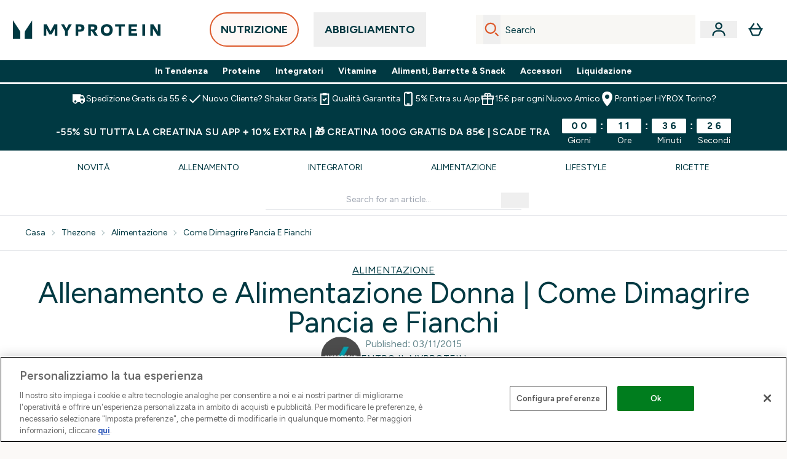

--- FILE ---
content_type: application/x-javascript
request_url: https://www.myprotein.it/ssr-assets/Layout.astro_astro_type_script_index_1_lang.C6ktuICe.js
body_size: 2246
content:
import{f as v,a as p,u as g,i as I,c as T,g as A}from"./index.CO-XzKf8.js";import{s as E}from"./session.DX-b7HZ3.js";import{c as q,a as F,s as b}from"./addToBasket.AUfOUWVo.js";import{i as C}from"./init-quantity-selector.kuOM4ZgD.js";import"./paymentUtils.Dl4Vhtlk.js";function z(){class o extends HTMLElement{originalPictures;originalImages;colorSwatches;colorSwatchContainer;wishlistBtn;originalImage;currentSku;papBanner;constructor(){super(),this.originalImages=this.querySelectorAll(".first-image"),this.originalPictures=this.querySelectorAll("picture source"),this.colorSwatches=this.querySelectorAll(".color-swatch"),this.colorSwatchContainer=this.querySelector(".color-swatch-list"),this.wishlistBtn=this.querySelector(".plp-wishlist-btn"),this.originalImage=this.querySelector(".first-image"),this.currentSku=this.wishlistBtn?.dataset?.currentsku;const i=this.querySelector(".plp-size-options-btn"),e=this.querySelector(".plp-size-options-overlay"),t=this.querySelector(".close-size-options-btn"),s=e?.querySelectorAll(".plp-size-option"),n=this.querySelector(".hover-card-wrapper");n&&(n.addEventListener("mouseenter",h),n.addEventListener("mouseleave",u),n.addEventListener("focusin",w));let a,c=!1;window.sharedFunctions||(window.sharedFunctions={}),window.sharedFunctions?.addToBasket||(window.sharedFunctions.addToBasket=q),window.sharedFunctions.initQuantitySelector||(window.sharedFunctions.initQuantitySelector=C),window.sharedFunctions.addToBasketBtn||(window.sharedFunctions.addToBasketBtn=F),window.sharedFunctions.subscriptionATB||(window.sharedFunctions.subscriptionATB=b),window.sharedFunctions.fetchFragment||(window.sharedFunctions.fetchFragment=v);async function h(){await r()}function u(){B()}async function w(){await r()}const r=async()=>{if(n?.classList.add("hover-loading-card"),n.setAttribute("data-active","true"),!c){const k=this.querySelector(".dynamic-content-wrapper");await window.sharedFunctions.fetchFragment(`/fragments/hoverProductCardFragment/?sku=${m}`,k),c=!0}n?.classList.remove("hover-loading-card")};function B(){clearTimeout(a),n?.classList.remove("hover-loading-card"),n&&n.removeAttribute("data-active")}if(i&&e){t.addEventListener("click",l=>{e?.classList.add("hidden")}),s&&s.forEach(l=>{l.addEventListener("click",()=>{const y=l.getAttribute("data-currentsku");k(y)})});async function k(l){try{await window.sharedFunctions.addToBasket({sku:parseInt(l),quantity:1}).then(()=>{window.Tracker.handlers.addToCart(l)})}catch(y){console.error(y.message)}}i.addEventListener("click",l=>{l.stopPropagation(),document.querySelectorAll(".plp-size-options-overlay:not(.hidden)").forEach(S=>{S?.classList.add("hidden")}),e?.classList.remove("hidden");const L=S=>{e.contains(S.target)||(e?.classList.add("hidden"),document.removeEventListener("click",L))};document.addEventListener("click",L)})}document.addEventListener("keydown",({key:k})=>{k==="Escape"&&e?.classList.add("hidden")}),this.papBanner=this.querySelector(".pap-banner"),this.papBanner?.addEventListener("click",async()=>{window.Tracker.handlers.promoClick({promotion:this.papBanner.innerText}),p(`/fragments/papModalContentFragment/?title=${encodeURIComponent(this.papBanner?.innerHTML||"")}&description=${encodeURIComponent(this.papBanner?.dataset?.description||"")}&url=${encodeURIComponent(this.papBanner?.dataset?.link||"")}&message=${encodeURIComponent(this.papBanner?.dataset?.text||"")}`)});const d=this.querySelector(".quick-buy"),m=d?.dataset?.sku||this.dataset.quicklook;window?.tenantConfig?.features?.hasQuickBuy&&d&&(window.sharedFunctions.initQuantitySelector=C,d.addEventListener("click",()=>{p(`/fragments/quickBuyModalContentFragment/?sku=${m}`)}))}connectedCallback(){this.wishlistBtn?.addEventListener("click",this.handlePlpWishlistBtnClick)}disconnectedCallback(){this.wishlistBtn?.removeEventListener("click",this.handlePlpWishlistBtnClick)}handlePlpWishlistBtnClick=async()=>{E.get()?this.wishlistBtn?.firstElementChild?.classList.value.includes("inWishlist")?(await g({operation:"RemoveProductFromWishlist",variables:{sku:parseInt(this.currentSku)}})).data.removeProductFromWishlist&&(window.Tracker.handlers.wishlistRemove(this.currentSku),this.wishlistBtn?.firstElementChild?.classList?.remove("inWishlist")):(await g({operation:"AddProductToWishlist",variables:{sku:parseInt(this.currentSku)}}))?.data?.addProductToWishlist&&(window.Tracker.handlers.wishlistAdded(this.currentSku),this.wishlistBtn?.firstElementChild?.classList?.add("inWishlist")):p(`/fragments/loginModalContentFragment/?sku=${this.currentSku}&url=${this.wishlistBtn.dataset.url}&title==${this.wishlistBtn.dataset.title}&image=${this.wishlistBtn.dataset.image}&alt=${this.wishlistBtn.dataset.alt}`)}}!customElements.get("hover-product-card-wrapper")&&customElements.define("hover-product-card-wrapper",o)}const P=(o,f)=>{try{if(!o||!Array.isArray(o))return[];const i=["XXXS","XXS","XS","S","M","L","XL","XXL","XXXL"];let e;return f?e=o.filter(t=>t?.choices&&Array.isArray(t.choices)&&t.choices.some(s=>s?.key===f)).map(t=>{const s=t.choices?.find(n=>n?.optionKey==="Size");return{sku:t?.sku,title:s?.title||"",inStock:!!t?.inStock}}).filter(t=>t.sku&&t.title):e=o.filter(t=>t?.choices&&Array.isArray(t.choices)).map(t=>{const s=t.choices.find(n=>n?.optionKey==="Size");return{sku:t?.sku,title:s?.title||"",inStock:!!t?.inStock}}).filter(t=>t.sku&&t.title),e&&e.length>0&&e.sort((t,s)=>{const n=i.indexOf(t.title?.toUpperCase()),a=i.indexOf(s.title?.toUpperCase());return n===-1?1:a===-1?-1:n-a}),e||[]}catch(i){return console.error("Error in getSizeList:",i),[]}};function W(){class o extends HTMLElement{handleColourSwatch;wishlistBtn;originalImage;secondaryImage;lastColorClicked=null;imageContainer;currentSku;papBanner;quickBuyBtn;variantContainer;constructor(){super(),this.handleKeyDown=this.handleKeyDown.bind(this),this.variantContainer=this.querySelector("variation-container"),this.imageContainer=this.querySelector("img"),this.quickBuyBtn=this.querySelector(".quick-buy"),this.imageAnchor=this.querySelector('[data-name="image-anchor"]'),this.originalImage=this.imageAnchor.dataset.primarySrc,this.secondaryImage=this.imageAnchor.dataset.secondarySrc,window.matchMedia("(hover: hover) and (pointer: fine)").matches&&this.imageContainer&&this.secondaryImage&&(this.imageContainer.addEventListener("mouseenter",()=>{this.switchImage(this.secondaryImage)}),this.imageContainer.addEventListener("mouseleave",()=>{this.switchImage(this.originalImage)})),this.wishlistBtn=this.querySelector(".plp-wishlist-btn"),this.currentSku=this.wishlistBtn?.dataset?.currentsku;const e=this.querySelector(".show-more-colors"),t=this.querySelector(".color-swatch-list");e&&(e.addEventListener("click",()=>{t?.classList.remove("[&>*:nth-child(1n+5):not(.show-more-color-swatches-btn)]:hidden"),e?.classList.add("hidden")}),e.addEventListener("keydown",s=>{(s.key==="Enter"||s.key===" ")&&(s.preventDefault(),e.click())})),this.papBanner=this.querySelector(".pap-banner"),this.papBanner?.addEventListener("click",async()=>{window.Tracker.handlers.promoClick({promotion:this.papBanner.innerText}),p(`/fragments/papModalContentFragment/?title=${encodeURIComponent(this.papBanner?.innerHTML||"")}&description=${encodeURIComponent(this.papBanner?.dataset?.description||"")}&url=${encodeURIComponent(this.papBanner?.dataset?.link||"")}&message=${encodeURIComponent(this.papBanner?.dataset?.text||"")}`)}),window?.tenantConfig?.features?.hasQuickBuy&&this.quickBuyBtn&&(window.sharedFunctions||(window.sharedFunctions={}),window.sharedFunctions.isInViewport=I,window.sharedFunctions.addToBasket=q,window.sharedFunctions.initQuantitySelector=C,window.sharedFunctions.addToBasketBtn=F,window.sharedFunctions.subscriptionATB=b,window.sharedFunctions.fetchFragment=v,window.sharedFunctions.checkHsaFsaEligibility=T,window.sharedFunctions.getProductContent=A,this.quickBuyBtn?.addEventListener("click",()=>{const s=this.quickBuyBtn.dataset.sku,n=this.quickBuyBtn.dataset?.triggerModal==="true";p(`/fragments/quickBuyModalContentFragment/?sku=${s}&triggerModal=${n}`)}))}connectedCallback(){this.wishlistBtn?.addEventListener("click",this.handlePlpWishlistBtnClick);const i=this.querySelector(".color-swatch-list");i?.addEventListener("click",e=>{const t=e.target.closest(".color-swatch");if(t?.dataset?.colour){const s=t.dataset.colour;this.handleColourSwatch(s),this.secondaryImage=t.dataset.secondsrc,this.originalImage=t.dataset.src,this.switchImage(this.originalImage);const n=this.querySelector(".plp-size-container");if(n){const a=new MutationObserver(c=>{for(const h of c)if(h.type==="childList"&&h.addedNodes.length>0){const u=this.querySelector(".plp-size-container a");u&&(u.focus(),a.disconnect())}});a.observe(n,{childList:!0,subtree:!0})}}}),i?.addEventListener("keydown",e=>{(e.key==="Enter"||e.key===" ")&&(e.preventDefault(),e.target.classList.contains("color-swatch")&&e.target.click())}),this.addEventListener("keydown",this.handleKeyDown)}disconnectedCallback(){this.wishlistBtn?.removeEventListener("click",this.handlePlpWishlistBtnClick),this.removeEventListener("keydown",this.handleKeyDown)}handlePlpWishlistBtnClick=async()=>{E.get()?this.wishlistBtn?.firstElementChild?.classList.value.includes("inWishlist")?(await g({operation:"RemoveProductFromWishlist",variables:{sku:parseInt(this.currentSku)}})).data.removeProductFromWishlist&&(window.Tracker.handlers.wishlistRemove(this.currentSku),this.wishlistBtn?.firstElementChild?.classList?.remove("inWishlist")):(await g({operation:"AddProductToWishlist",variables:{sku:parseInt(this.currentSku)}}))?.data?.addProductToWishlist&&(window.Tracker.handlers.wishlistAdded(this.currentSku),this.wishlistBtn?.firstElementChild?.classList?.add("inWishlist")):p(`/fragments/loginModalContentFragment/?sku=${this.currentSku}&url=${this.wishlistBtn.dataset.url}&title==${this.wishlistBtn.dataset.title}&image=${this.wishlistBtn.dataset.image}&alt=${this.wishlistBtn.dataset.alt}`)};handleColourSwatch=i=>{this.lastColorClicked=i;const e=this.querySelector(".plp-size-container"),t=window.Tracker.store.get("productList").items?.[this.currentSku]?.variants,s=P(t,i);this.quickBuyBtn.dataset.sku=s?.[0]?.sku,e&&v("/fragments/plpCardSizeListFragment",e,{url:this.imageAnchor.href,sizeList:s})};switchImage=i=>{i&&(this.imageContainer.src=i)};getNavOrder(){const i=this.querySelector('[data-name="image-anchor"]'),e=this.querySelector(".plp-wishlist-btn"),t=this.querySelector(".color-swatch-list"),s=Array.from(t.querySelectorAll('.color-swatch[tabindex="0"], .show-more-color-swatches-btn button')),n=Array.from(this.querySelectorAll(".plp-size-container a")),a=this.querySelector(".product-item-title"),c=this.querySelector(".reviews"),h=this.querySelector(".quick-buy"),u=this.querySelector(".pap-banner"),w=d=>d.filter(m=>m&&m.offsetParent!==null),r=[];r.push(i),r.push(e);const B=this.lastColorClicked;return w(s).forEach(d=>{r.push(d),d.dataset.colour===B&&r.push(...w(n))}),r.push(a),r.push(c),r.push(h),r.push(u),w(r)}handleKeyDown(i){if(i.key!=="Tab")return;const e=document.activeElement;if(!this.contains(e)||e.closest(".modal"))return;const t=this.getNavOrder(),s=t.indexOf(e);if(s===-1)return;const n=s===t.length-1,a=s===0;if(!i.shiftKey&&n||i.shiftKey&&a)return;i.preventDefault();const c=s+(i.shiftKey?-1:1);t[c]?.focus()}}!customElements.get("product-card-wrapper")&&customElements.define("product-card-wrapper",o)}window?.tenantConfig?.features?.enableHoverProductItem?z():W();


--- FILE ---
content_type: application/javascript; charset=utf-8
request_url: https://cdn-eu.dynamicyield.com/api/9882080/api_dynamic.js
body_size: 9032
content:
var DYExps=DYExps||{};if(function(){var e=9882080;void 0===window.DY&&(window.DY={}),void 0===window.DY.scsec&&(window.DY.scsec=e);var l,a={1449364:{name:(l=["NC Offer DT","dy-auto-embedded-object","div#product-list > product-list > product-card-wrapper:nth-child(6)","_CurrentPage","www.myprotein.it/c/nutrition/bestsellers-it-it/","www.myprotein.it/c/nutrition/protein/","_GlobalControlGroup","dyExperiences","NPD%20-%20DT","DT_NC%20Offer","%3Cdiv%20class=%22dy_disruptive_tile_banner%22%3E%0D%0A%20%20%20%20%3Ca%20class=%22dy_banner_link%22%20href=%22$%7BBanner%20Click%20through%20link%7D%22%20aria-label=%22$%7BTitle%7D%20banner%20link%22%3E%0D%0A%20%20%20%20%20%20%20%20%3Cdiv%20class=%22dy_tile_img_container%22%3E%0D%0A%20%20%20%20%20%20%20%20%20%20%20%20%3Cfigure%20class=%22dy_banner_figure%22%3E%20%0D%0A%20%20%20%20%20%20%20%20%20%20%20%20%20%20%20%20%3Cpicture%3E%20%20%0D%0A%20%20%20%20%20%20%20%20%20%20%20%20%20%20%20%20%20%20%20%3Csource%20srcset=%22$%7BMobile%20Background%20Image%7D%22%20media=%22(max-width:%20430px)%22%20/%3E%0D%0A%20%20%20%20%20%20%20%20%20%20%20%20%20%20%20%20%20%20%20%3Csource%20srcset=%22$%7BMobile%20Background%20Image%7D%22%20media=%22(max-width:%20640px)%22%20/%3E%0D%0A%20%20%20%20%20%20%20%20%20%20%20%20%20%20%20%20%20%20%20%3Csource%20srcset=%22$%7BBackground%20Image%7D%22%20media=%22(max-width:%20768px)%22%20/%3E%0D%0A%20%20%20%20%20%20%20%20%20%20%20%20%20%20%20%20%20%20%20%3Csource%20srcset=%22$%7BBackground%20Image%7D%22%20media=%22(max-width:%201024px)%22%20/%3E%0D%0A%20%20%20%20%20%20%20%20%20%20%20%20%20%20%20%20%20%20%20%3Csource%20srcset=%22$%7BBackground%20Image%7D%22%20media=%22(max-width:%201366px)%22%20/%3E%20%20%0D%0A%20%20%20%20%20%20%20%20%20%20%20%20%20%20%20%20%20%20%20%3Cimg%20src=%22$%7BBackground%20Image%7D%22%20alt=%22$%7BTitle%7D%20tile%20banner%20image%22%20class=%22dy_banner_img%22%20/%3E%0D%0A%20%20%20%20%20%20%20%20%20%20%20%20%20%20%20%20%3C/picture%3E%0D%0A%20%20%20%20%20%20%20%20%20%20%20%20%3C/figure%3E%0D%0A%0D%0A%20%20%20%20%20%20%20%20%20%20%20%20%3C!--%20CTA%20Overlay%20inside%20image%20--%3E%0D%0A%20%20%20%20%20%20%20%20%20%20%20%20%3Cdiv%20class=%22dy_cta_overlay%22%3E%0D%0A%20%20%20%20%20%20%20%20%20%20%20%20%20%20%20%20$%7BCTA%20Title%7D%0D%0A%20%20%20%20%20%20%20%20%20%20%20%20%3C/div%3E%0D%0A%20%20%20%20%20%20%20%20%3C/div%3E%0D%0A%20%20%20%20%3C/a%3E%0D%0A%3C/div%3E%0D%0A","/*%20Card%20container%20*/%0D%0A.dy_disruptive_tile_banner%20%7B%0D%0A%20%20/*%20tune%20these%20if%20your%20grid%20spacing%20differs%20*/%0D%0A%20%20--cta-height:%2048px;%20%20%20%20%20%20%20%20/*%20match%20Quick%20Buy%20height%20*/%0D%0A%20%20--cta-side-gap:%2024px;%20%20%20%20%20%20/*%20desktop%20side%20gutter%20*/%0D%0A%20%20--cta-bottom:%2065px;%20%20%20%20%20%20%20/*%20distance%20from%20card%20bottom%20to%20CTA%20*/%0D%0A%0D%0A%20%20display:%20flex;%0D%0A%20%20flex-direction:%20column;%0D%0A%20%20height:%20100%25;%0D%0A%20%20width:%20100%25;%0D%0A%20%20position:%20relative;%20/*%20baseline%20for%20safe%20absolute%20positioning%20*/%0D%0A%20%20font-family:%20'Helvetica%20Neue',%20Helvetica,%20Arial,%20sans-serif;%0D%0A%20%20-webkit-font-smoothing:%20antialiased;%0D%0A%20%20text-rendering:%20optimizeLegibility;%0D%0A%20%20background:%20%23ffffff;%0D%0A%20%20border-radius:%2012px;%0D%0A%20%20overflow:%20hidden;%20/*%20keeps%20rounded%20edges%20clean%20*/%0D%0A%20%20box-shadow:%200%201px%204px%20rgba(0,%200,%200,%200.05);%0D%0A%7D%0D%0A%0D%0A/*%20Image%20container%20*/%0D%0A.dy_tile_img_container%20%7B%0D%0A%20%20position:%20relative;%0D%0A%20%20width:%20100%25;%0D%0A%20%20flex:%201;%20%20%20%20%20%20%20%20%20%20%20%20%20%20%20/*%20image%20remains%20same%20size%20*/%0D%0A%20%20overflow:%20visible;%20%20%20%20%20/*%20allow%20CTA%20to%20align%20with%20other%20buttons%20without%20clipping%20*/%0D%0A%7D%0D%0A%0D%0A.dy_banner_img%20%7B%0D%0A%20%20width:%20100%25;%0D%0A%20%20height:%20100%25;%0D%0A%20%20object-fit:%20cover;%0D%0A%20%20display:%20block;%0D%0A%7D%0D%0A%0D%0A/*%20CTA%20Overlay:%20full-width%20pill%20aligned%20to%20other%20Quick%20Buy%20CTAs%20*/%0D%0A.dy_cta_overlay%20%7B%0D%0A%20%20position:%20absolute;%0D%0A%20%20left:%20var(--cta-side-gap);%0D%0A%20%20right:%20var(--cta-side-gap);%0D%0A%20%20bottom:%20var(--cta-bottom);%0D%0A%20%20height:%20var(--cta-height);%0D%0A%20%20box-sizing:%20border-box;%0D%0A%0D%0A%20%20display:%20flex;%0D%0A%20%20align-items:%20center;%0D%0A%20%20justify-content:%20center;%0D%0A%0D%0A%20%20background-color:%20%23E8E3D6;%20%20%20/*%20keep%20existing%20colours%20*/%0D%0A%20%20color:%20%23003942;%0D%0A%20%20border:%202px%20solid%20%23003942;%0D%0A%20%20border-radius:%209999px;%0D%0A%20%20font-weight:%20600;%0D%0A%20%20font-size:%201rem;%0D%0A%20%20line-height:%201;%0D%0A%20%20white-space:%20nowrap;%0D%0A%20%20cursor:%20pointer;%0D%0A%20%20z-index:%2010;%20%20%20%20%20%20%20%20%20%20%20%20%20%20%20%20%20/*%20ensure%20above%20image%20*/%0D%0A%20%20transition:%20background-color%200.25s%20ease,%20color%200.25s%20ease,%20transform%200.15s%20ease;%0D%0A%7D%0D%0A%0D%0A.dy_cta_overlay:hover%20%7B%0D%0A%20%20background-color:%20%23003942;%0D%0A%20%20color:%20%23ffffff;%0D%0A%7D%0D%0A%0D%0A/*%20Mobile%20tweaks%20to%20match%20narrower%20gutters%20&%20different%20vertical%20rhythm%20*/%0D%0A@media%20screen%20and%20(max-width:%20600px)%20%7B%0D%0A%20%20.dy_disruptive_tile_banner%20%7B%0D%0A%20%20%20%20--cta-side-gap:%2016px;%20%20/*%20typical%20mobile%20card%20gutter%20*/%0D%0A%20%20%20%20--cta-bottom:%2068px;%20%20%20/*%20lifts%20CTA%20to%20align%20with%20other%20mobile%20Quick%20Buy%20buttons%20*/%0D%0A%20%20%7D%0D%0A%20%20.dy_cta_overlay%20%7B%0D%0A%20%20%20%20font-size:%200.95rem;%0D%0A%20%20%7D%0D%0A%7D%0D%0A%0D%0A@media%20screen%20and%20(max-width:%20400px)%20%7B%0D%0A%20%20.dy_disruptive_tile_banner%20%7B%0D%0A%20%20%20%20--cta-bottom:%2050px;%20%20%20/*%20slight%20nudge%20for%20very%20small%20phones%20*/%0D%0A%20%20%7D%0D%0A%20%20.dy_cta_overlay%20%7B%0D%0A%20%20%20%20font-size:%200.9rem;%0D%0A%20%20%7D%0D%0A%7D%0D%0A","%7B%22html%22:%7B%22Mobile%20Background%20Image%22:%7B%22value%22:%22https%253A//cdn-eu.dynamicyield.com/api/9882080/images/bee62bd0fde0.webp%22,%22translations%22:%7B%22DEFAULT_LANGUAGE%22:%7B%22value%22:%22https%253A//cdn-eu.dynamicyield.com/api/9882080/images/bee62bd0fde0.webp%22%7D%7D%7D,%22Title%22:%7B%22value%22:%22%22,%22translations%22:%7B%22DEFAULT_LANGUAGE%22:%7B%22value%22:%22%22%7D%7D%7D,%22Background%20Image%22:%7B%22value%22:%22https%253A//cdn-eu.dynamicyield.com/api/9882080/images/666fa60729a9.webp%22,%22translations%22:%7B%22DEFAULT_LANGUAGE%22:%7B%22value%22:%22https%253A//cdn-eu.dynamicyield.com/api/9882080/images/666fa60729a9.webp%22%7D%7D%7D,%22Banner%20Click%20through%20link%22:%7B%22value%22:%22https%253A//www.myprotein.it/c/nutrition/bestsellers-it-it/%22,%22translations%22:%7B%22DEFAULT_LANGUAGE%22:%7B%22value%22:%22https%253A//www.myprotein.it/c/nutrition/bestsellers-it-it/%22%7D%7D%7D,%22CTA%20Title%22:%7B%22value%22:%22ACQUISTA%22,%22translations%22:%7B%22DEFAULT_LANGUAGE%22:%7B%22value%22:%22ACQUISTA%22%7D%7D%7D%7D,%22css%22:%7B%7D,%22js%22:%7B%7D,%22rcom%22:%7B%7D%7D","%7B%22css%22:[],%22js%22:[]%7D","do_nothing_action","Preworkout DT","www.myprotein.it/c/nutrition/recovery/","DT_Preworkout_order","%7B%22html%22:%7B%22Mobile%20Background%20Image%22:%7B%22value%22:%22https%253A//cdn-eu.dynamicyield.com/api/9882080/images/fe770f02790c.webp%22,%22translations%22:%7B%22DEFAULT_LANGUAGE%22:%7B%22value%22:%22https%253A//cdn-eu.dynamicyield.com/api/9882080/images/fe770f02790c.webp%22%7D%7D%7D,%22Title%22:%7B%22value%22:%22%22,%22translations%22:%7B%22DEFAULT_LANGUAGE%22:%7B%22value%22:%22%22%7D%7D%7D,%22Background%20Image%22:%7B%22value%22:%22https%253A//cdn-eu.dynamicyield.com/api/9882080/images/5592eba8b136.webp%22,%22translations%22:%7B%22DEFAULT_LANGUAGE%22:%7B%22value%22:%22https%253A//cdn-eu.dynamicyield.com/api/9882080/images/5592eba8b136.webp%22%7D%7D%7D,%22Banner%20Click%20through%20link%22:%7B%22value%22:%22https%253A//www.myprotein.it/c/nutrition/pre-post-workout/pre-workout/%22,%22translations%22:%7B%22DEFAULT_LANGUAGE%22:%7B%22value%22:%22https%253A//www.myprotein.it/c/nutrition/pre-post-workout/pre-workout/%22%7D%7D%7D,%22CTA%20Title%22:%7B%22value%22:%22ACQUISTA%22,%22translations%22:%7B%22DEFAULT_LANGUAGE%22:%7B%22value%22:%22ACQUISTA%22%7D%7D%7D%7D,%22css%22:%7B%7D,%22js%22:%7B%7D,%22rcom%22:%7B%7D%7D","DT_Hyrox_order","%7B%22html%22:%7B%22Mobile%20Background%20Image%22:%7B%22value%22:%22https%253A//cdn-eu.dynamicyield.com/api/9882080/images/2e7bedd3878b.webp%22,%22translations%22:%7B%22DEFAULT_LANGUAGE%22:%7B%22value%22:%22https%253A//cdn-eu.dynamicyield.com/api/9882080/images/2e7bedd3878b.webp%22%7D%7D%7D,%22Title%22:%7B%22value%22:%22%22,%22translations%22:%7B%22DEFAULT_LANGUAGE%22:%7B%22value%22:%22%22%7D%7D%7D,%22Background%20Image%22:%7B%22value%22:%22https%253A//cdn-eu.dynamicyield.com/api/9882080/images/7902cb3421d4.webp%22,%22translations%22:%7B%22DEFAULT_LANGUAGE%22:%7B%22value%22:%22https%253A//cdn-eu.dynamicyield.com/api/9882080/images/7902cb3421d4.webp%22%7D%7D%7D,%22Banner%20Click%20through%20link%22:%7B%22value%22:%22https%253A//www.myprotein.it/c/nutrition/bestsellers-it-it/%22,%22translations%22:%7B%22DEFAULT_LANGUAGE%22:%7B%22value%22:%22https%253A//www.myprotein.it/c/nutrition/bestsellers-it-it/%22%7D%7D%7D,%22CTA%20Title%22:%7B%22value%22:%22ACQUISTA%22,%22translations%22:%7B%22DEFAULT_LANGUAGE%22:%7B%22value%22:%22ACQUISTA%22%7D%7D%7D%7D,%22css%22:%7B%7D,%22js%22:%7B%7D,%22rcom%22:%7B%7D%7D","Hybrid Clothing DT","www.myprotein.it/c/clothing/womens/view-the-whole-range/","www.myprotein.it/c/clothing/mens/view-the-whole-range/","DT_Hybrid%20Clothing_order","%7B%22html%22:%7B%22Mobile%20Background%20Image%22:%7B%22value%22:%22https%253A//cdn-eu.dynamicyield.com/api/9882080/images/5760783d652e.webp%22,%22translations%22:%7B%22DEFAULT_LANGUAGE%22:%7B%22value%22:%22https%253A//cdn-eu.dynamicyield.com/api/9882080/images/5760783d652e.webp%22%7D%7D%7D,%22Title%22:%7B%22value%22:%22%22,%22translations%22:%7B%22DEFAULT_LANGUAGE%22:%7B%22value%22:%22%22%7D%7D%7D,%22Background%20Image%22:%7B%22value%22:%22https%253A//cdn-eu.dynamicyield.com/api/9882080/images/b4820e4029f0.webp%22,%22translations%22:%7B%22DEFAULT_LANGUAGE%22:%7B%22value%22:%22https%253A//cdn-eu.dynamicyield.com/api/9882080/images/b4820e4029f0.webp%22%7D%7D%7D,%22Banner%20Click%20through%20link%22:%7B%22value%22:%22https%253A//www.myprotein.it/c/clothing/new-in/europe/%22,%22translations%22:%7B%22DEFAULT_LANGUAGE%22:%7B%22value%22:%22https%253A//www.myprotein.it/c/clothing/new-in/europe/%22%7D%7D%7D,%22CTA%20Title%22:%7B%22value%22:%22ACQUISTA%22,%22translations%22:%7B%22DEFAULT_LANGUAGE%22:%7B%22value%22:%22ACQUISTA%22%7D%7D%7D%7D,%22css%22:%7B%7D,%22js%22:%7B%7D,%22rcom%22:%7B%7D%7D","_dy_collection_inject","var%20head=document.getElementsByTagName(%22head%22)[0],elem=document.createElement(%22script%22),id=0,jsession=%22%22,isSesNew=!1;try%7Bid=window.localStorage.getItem(%22_dyid%22).replace(/%5E(-?[0-9]+)(.*)/,%22$1%22)%7Dcatch(e)%7B%7Dtry%7Bid=document.cookie.match(/(?:%5E%7C;)%5Cs?_dyid=(.*?)(?:;%7C$)/i)[1]%7Dcatch(e)%7B%7Dtry%7Bjsession=DYO.SessionUtils.getHybridSession().value%7Dcatch(e)%7B%7Dtry%7BisSesNew=DYO.SessionUtils.getHybridSession().isNew%7Dcatch(e)%7B%7Delem.setAttribute(%22type%22,%22text/javascript%22),elem.setAttribute(%22async%22,%22true%22);var%20url=%22https://st-eu.dynamicyield.com/st?sec=%22+DY.scsec+%22&inHead=true&id=%22+id+%22&jsession=%22+jsession+%22&ref=%22+encodeURIComponent(document.referrer)+%22&scriptVersion=%22+(window.DYO&&void%200!==DYO.version?DYO.version:%22_UNKNOWN_%22)+%22&isSesNew=%22+isSesNew,dyIdServer=%22%22;try%7BdyIdServer=document.cookie.match(/(?:%5E%7C;)%5Cs?_dyid_server=(.*?)(?:;%7C$)/i)[1]%7Dcatch(e)%7B%7Durl+=%22&dyid_server=%22+dyIdServer;var%20context=encodeURIComponent(DYJSON.stringify(DY.recommendationContext%7C%7Cnull));%22null%22!==context&&(url+=%22&ctx=%22+context);try%7Burl=DYO.ActiveConsent.addStatusToQueryParams(url)%7Dcatch(e)%7B%7Delem.setAttribute(%22src%22,url),head.appendChild(elem);","%7B%22html%22:%7B%7D,%22css%22:%7B%7D,%22js%22:%7B%7D,%22rcom%22:%7B%7D%7D"])[0],internal:!1,showOnce:!1,containsSessionStickiness:!1,containsVersionStickiness:!0,ignoreHooks:!1,displayName:l[0],gaScriptType:!1,tagManagerData:{data_event_name:"",data_layer_name:""},placements:[],embedOptions:{replaceOption:"after",enabled:!0,container:{type:"div",customClass:"",wrapperClass:l[1],cssCode:"",jsCode:"",htmlCodeBefore:"",htmlCodeAfter:"",params:"%7B%7D"},variations:{type:"div",customClass:"",presetClass:"",params:"{}"},layout:"",selector:l[2],inIframe:!1,repeats:200,delay:50,pageContext:null,conditions:[{ttw:0,condType:"_PageType",conds:[{id:21052587,audDisjCondId:19763792,selectParameter:"category",includeUrlParams:!0,selectMethod:"equals"}]}]},subType:"tag",isTouchPoint:!1,isMultiTouch:!1,isMuse:!1,touchPointIds:[],campaignDeps:[],isSPACompat:!1,priority:4,hasAudRule:!0,waitForServerToReply:null,pageEventDisjs:[{ttw:0,condType:"_PageType",conds:[{id:21052587,audDisjCondId:19763792,selectParameter:"category",includeUrlParams:!0,selectMethod:"equals"}]}],rules:[{ruleDisjs:[{ttw:3e3,condType:"_Audience",conds:[{id:20997141,audDisjCondId:19714437,hitCountMethod:">=",hitCount:1,includeUrlParams:!0,parameter:2248149}]},{ttw:0,condType:l[3],conds:[{id:20997143,audDisjCondId:19714439,selectParameter:l[4],includeUrlParams:!1,selectMethod:"equals"},{id:20997144,audDisjCondId:19714439,selectParameter:l[5],includeUrlParams:!1,selectMethod:"equals"}]},{ttw:3e3,condType:"_Date",conds:[{id:21052591,audDisjCondId:19763796,selectParameter:"1769160300",selectParameter2:"1769160300",includeUrlParams:!1,selectMethod:"before",parameter:0}]},{ttw:0,condType:"_Preview",conds:[{id:21052590,audDisjCondId:19763795,selectParameter:"1449364",selectParameter2:"1449364",includeUrlParams:!0,selectMethod:"contains"}]},{ttw:3e3,condType:l[6],conds:[{id:20997142,audDisjCondId:19714438,selectParameter:l[7],includeUrlParams:!0,selectMethod:"equals"}]},{ttw:0,condType:"_PageType",conds:[{id:21052587,audDisjCondId:19763792,selectParameter:"category",includeUrlParams:!0,selectMethod:"equals"}]}],smartObject:{id:3034942,name:l[8],objectType:0,width:150,height:150,experiment:1984339,experimentMode:"manual",variations:{105728937:{name:l[9],renderType:"html",htmlCode:l[10],cssCode:l[11],jsCode:"",params:l[12],resources:l[13]},105728938:{name:l[14],renderType:"html",htmlCode:"",cssCode:"",jsCode:"",params:"",resources:"%7B%7D",isDoNothingCg:!0}},status:"DRAFT",gaControlGroupMethod:"no_action"},touchPointsDisjs:[],touchPointRules:{},ttw:3e3}],ttw:3e3},1449365:{name:l[15],internal:!1,showOnce:!1,containsSessionStickiness:!1,containsVersionStickiness:!0,ignoreHooks:!1,displayName:l[15],gaScriptType:!1,tagManagerData:{data_event_name:"",data_layer_name:""},placements:[],embedOptions:{replaceOption:"after",enabled:!0,container:{type:"div",customClass:"",wrapperClass:l[1],cssCode:"",jsCode:"",htmlCodeBefore:"",htmlCodeAfter:"",params:"%7B%7D"},variations:{type:"div",customClass:"",presetClass:"",params:"{}"},layout:"",selector:l[2],inIframe:!1,repeats:200,delay:50,pageContext:null,conditions:[{ttw:0,condType:"_PageType",conds:[{id:21053827,audDisjCondId:19764972,selectParameter:"category",includeUrlParams:!0,selectMethod:"equals"}]}]},subType:"tag",isTouchPoint:!1,isMultiTouch:!1,isMuse:!1,touchPointIds:[],campaignDeps:[],isSPACompat:!1,priority:4,hasAudRule:!0,waitForServerToReply:null,pageEventDisjs:[{ttw:0,condType:"_PageType",conds:[{id:21053827,audDisjCondId:19764972,selectParameter:"category",includeUrlParams:!0,selectMethod:"equals"}]}],rules:[{ruleDisjs:[{ttw:3e3,condType:"_Audience",conds:[{id:20997151,audDisjCondId:19714446,hitCountMethod:">=",hitCount:1,includeUrlParams:!0,parameter:2308904}]},{ttw:0,condType:l[3],conds:[{id:20997154,audDisjCondId:19714448,selectParameter:l[5],includeUrlParams:!1,selectMethod:"equals"},{id:20997155,audDisjCondId:19714448,selectParameter:l[16],includeUrlParams:!1,selectMethod:"equals"}]},{ttw:3e3,condType:l[6],conds:[{id:20997152,audDisjCondId:19714447,selectParameter:l[7],includeUrlParams:!0,selectMethod:"equals"}]},{ttw:0,condType:"_PageType",conds:[{id:21053827,audDisjCondId:19764972,selectParameter:"category",includeUrlParams:!0,selectMethod:"equals"}]}],smartObject:{id:3034951,name:l[8],objectType:0,width:150,height:150,experiment:1984340,experimentMode:"manual",variations:{105728956:{name:l[17],renderType:"html",htmlCode:l[10],cssCode:l[11],jsCode:"",params:l[18],resources:l[13]},105728957:{name:l[14],renderType:"html",htmlCode:"",cssCode:"",jsCode:"",params:"",resources:"%7B%7D",isDoNothingCg:!0}},status:"ACTIVE",gaControlGroupMethod:"no_action"},touchPointsDisjs:[],touchPointRules:{},ttw:3e3}],ttw:3e3},1451862:{name:"Hyrox DT",internal:!1,showOnce:!1,containsSessionStickiness:!1,containsVersionStickiness:!0,ignoreHooks:!1,displayName:"Hyrox DT",gaScriptType:!1,tagManagerData:{data_event_name:"",data_layer_name:""},placements:[],embedOptions:{replaceOption:"after",enabled:!0,container:{type:"div",customClass:"",wrapperClass:l[1],cssCode:"",jsCode:"",htmlCodeBefore:"",htmlCodeAfter:"",params:"%7B%7D"},variations:{type:"div",customClass:"",presetClass:"",params:"{}"},layout:"",selector:l[2],inIframe:!1,repeats:200,delay:50,pageContext:null,conditions:[{ttw:0,condType:"_PageType",conds:[{id:21053774,audDisjCondId:19764922,selectParameter:"category",includeUrlParams:!0,selectMethod:"equals"}]}]},subType:"tag",isTouchPoint:!1,isMultiTouch:!1,isMuse:!1,touchPointIds:[],campaignDeps:[],isSPACompat:!1,priority:4,hasAudRule:!0,waitForServerToReply:null,pageEventDisjs:[{ttw:0,condType:"_PageType",conds:[{id:21053774,audDisjCondId:19764922,selectParameter:"category",includeUrlParams:!0,selectMethod:"equals"}]}],rules:[{ruleDisjs:[{ttw:3e3,condType:"_Audience",conds:[{id:21053770,audDisjCondId:19764919,hitCountMethod:">=",hitCount:1,includeUrlParams:!0,parameter:2312599}]},{ttw:0,condType:l[3],conds:[{id:21053772,audDisjCondId:19764921,selectParameter:l[5],includeUrlParams:!1,selectMethod:"equals"},{id:21053773,audDisjCondId:19764921,selectParameter:l[4],includeUrlParams:!1,selectMethod:"equals"}]},{ttw:3e3,condType:"_Date",conds:[{id:21053778,audDisjCondId:19764926,selectParameter:"1769167680",selectParameter2:"1769167680",includeUrlParams:!1,selectMethod:"before",parameter:0}]},{ttw:0,condType:"_Preview",conds:[{id:21053777,audDisjCondId:19764925,selectParameter:"1451862",selectParameter2:"1451862",includeUrlParams:!0,selectMethod:"contains"}]},{ttw:3e3,condType:l[6],conds:[{id:21053771,audDisjCondId:19764920,selectParameter:l[7],includeUrlParams:!0,selectMethod:"equals"}]},{ttw:0,condType:"_PageType",conds:[{id:21053774,audDisjCondId:19764922,selectParameter:"category",includeUrlParams:!0,selectMethod:"equals"}]}],smartObject:{id:3045494,name:l[8],objectType:0,width:150,height:150,experiment:1988248,experimentMode:"manual",variations:{105767811:{name:l[19],renderType:"html",htmlCode:l[10],cssCode:l[11],jsCode:"",params:l[20],resources:l[13]},105767812:{name:l[14],renderType:"html",htmlCode:"",cssCode:"",jsCode:"",params:"",resources:"%7B%7D",isDoNothingCg:!0}},status:"DRAFT",gaControlGroupMethod:"no_action"},touchPointsDisjs:[],touchPointRules:{},ttw:3e3}],ttw:3e3},1451886:{name:l[21],internal:!1,showOnce:!1,containsSessionStickiness:!1,containsVersionStickiness:!0,ignoreHooks:!1,displayName:l[21],gaScriptType:!1,tagManagerData:{data_event_name:"",data_layer_name:""},placements:[],embedOptions:{replaceOption:"after",enabled:!0,container:{type:"div",customClass:"",wrapperClass:l[1],cssCode:"",jsCode:"",htmlCodeBefore:"",htmlCodeAfter:"",params:"%7B%7D"},variations:{type:"div",customClass:"",presetClass:"",params:"{}"},layout:"",selector:l[2],inIframe:!1,repeats:200,delay:50,pageContext:null,conditions:[{ttw:0,condType:"_PageType",conds:[{id:21054095,audDisjCondId:19765235,selectParameter:"category",includeUrlParams:!0,selectMethod:"equals"}]}]},subType:"tag",isTouchPoint:!1,isMultiTouch:!1,isMuse:!1,touchPointIds:[],campaignDeps:[],isSPACompat:!1,priority:4,hasAudRule:!0,waitForServerToReply:null,pageEventDisjs:[{ttw:0,condType:"_PageType",conds:[{id:21054095,audDisjCondId:19765235,selectParameter:"category",includeUrlParams:!0,selectMethod:"equals"}]}],rules:[{ruleDisjs:[{ttw:3e3,condType:"_Audience",conds:[{id:21054096,audDisjCondId:19765236,hitCountMethod:">=",hitCount:1,includeUrlParams:!0,parameter:2309328}]},{ttw:0,condType:l[3],conds:[{id:21054098,audDisjCondId:19765238,selectParameter:l[22],includeUrlParams:!1,selectMethod:"equals"},{id:21054099,audDisjCondId:19765238,selectParameter:l[23],includeUrlParams:!1,selectMethod:"equals"}]},{ttw:3e3,condType:"_Date",conds:[{id:21054103,audDisjCondId:19765242,selectParameter:"1769169360",selectParameter2:"1769169360",includeUrlParams:!1,selectMethod:"before",parameter:0}]},{ttw:0,condType:"_Preview",conds:[{id:21054102,audDisjCondId:19765241,selectParameter:"1451886",selectParameter2:"1451886",includeUrlParams:!0,selectMethod:"contains"}]},{ttw:3e3,condType:l[6],conds:[{id:21054097,audDisjCondId:19765237,selectParameter:l[7],includeUrlParams:!0,selectMethod:"equals"}]},{ttw:0,condType:"_PageType",conds:[{id:21054095,audDisjCondId:19765235,selectParameter:"category",includeUrlParams:!0,selectMethod:"equals"}]}],smartObject:{id:3045578,name:l[8],objectType:0,width:150,height:150,experiment:1988261,experimentMode:"manual",variations:{105767999:{name:l[24],renderType:"html",htmlCode:l[10],cssCode:l[11],jsCode:"",params:l[25],resources:l[13]},105768e3:{name:l[14],renderType:"html",htmlCode:"",cssCode:"",jsCode:"",params:"",resources:"%7B%7D",isDoNothingCg:!0}},status:"DRAFT",gaControlGroupMethod:"no_action"},touchPointsDisjs:[],touchPointRules:{},ttw:3e3}],ttw:3e3},1388940:{name:l[26],internal:!0,showOnce:!1,containsSessionStickiness:!1,containsVersionStickiness:!1,ignoreHooks:!1,displayName:l[26],gaScriptType:!1,tagManagerData:{data_event_name:"",data_layer_name:""},placements:[],embedOptions:null,subType:"action",isTouchPoint:!1,isMultiTouch:!1,isMuse:!1,touchPointIds:[],campaignDeps:[],isSPACompat:!1,priority:null,hasAudRule:!1,waitForServerToReply:null,pageEventDisjs:[],rules:[{ruleDisjs:[],smartObject:{id:2752363,name:l[26],objectType:5,width:1,height:1,frequency:0,experiment:1881807,variations:{104890939:{name:l[26],renderType:"html",htmlCode:"",cssCode:"",jsCode:l[27],params:l[28],resources:"%7B%7D"}},status:"ACTIVE",gaControlGroupMethod:"random"},touchPointsDisjs:[],touchPointRules:{},ttw:0}],ttw:0}},n=function(){var e=["Most Popular","recommendations","Viewed Together","product_page","PDP Algorithms Mix","Popular Products in Category","category_page","Most Popular in Category","Bought Together (Cart)","Bought Together","Recently Viewed","Similar Products (Cart)","Similar Products"];return{widgets:{287723:{name:e[0],feedId:111030,itemTplId:null,widgetTplId:null,ignoreHooks:null,numOfItems:0,context:"general",staticParams:{},placements:[],widgetType:e[1],rules:[]},287724:{name:e[2],feedId:111030,itemTplId:null,widgetTplId:null,ignoreHooks:null,numOfItems:0,context:e[3],staticParams:{},placements:[],widgetType:e[1],rules:[]},287725:{name:e[4],feedId:111030,itemTplId:null,widgetTplId:null,ignoreHooks:null,numOfItems:0,context:e[3],staticParams:{},placements:[],widgetType:e[1],rules:[]},287726:{name:e[5],feedId:111030,itemTplId:null,widgetTplId:null,ignoreHooks:null,numOfItems:0,context:e[6],staticParams:{},placements:[],widgetType:e[1],rules:[]},287727:{name:e[7],feedId:111030,itemTplId:null,widgetTplId:null,ignoreHooks:null,numOfItems:0,context:e[3],staticParams:{},placements:[],widgetType:e[1],rules:[]},287728:{name:e[8],feedId:111030,itemTplId:null,widgetTplId:null,ignoreHooks:null,numOfItems:0,context:"cart",staticParams:{},placements:[],widgetType:e[1],rules:[]},287729:{name:e[9],feedId:111030,itemTplId:null,widgetTplId:null,ignoreHooks:null,numOfItems:0,context:e[3],staticParams:{},placements:[],widgetType:e[1],rules:[]},287730:{name:e[10],feedId:111030,itemTplId:null,widgetTplId:null,ignoreHooks:null,numOfItems:0,context:"general",staticParams:{},placements:[],widgetType:e[1],rules:[]},287731:{name:e[11],feedId:111030,itemTplId:null,widgetTplId:null,ignoreHooks:null,numOfItems:0,context:"cart",staticParams:{},placements:[],widgetType:e[1],rules:[]},287732:{name:e[12],feedId:111030,itemTplId:null,widgetTplId:null,ignoreHooks:null,numOfItems:0,context:e[3],staticParams:{},placements:[],widgetType:e[1],rules:[]}},tpls:{}}}(),t=function(){var e=["Most Popular Products","Bought Together","Recommended Products","You may also like","Recommended for this category","Customers also bought","Recommended","Recommended For You","Recently Viewed","Viewed with Recently Viewed","Purchased with Recent Purchases","Purchased with Last Purchase","Recently Purchased","Viewed Together","Purchased Together Offline","Purchased Together Offline &amp; Online","User Affinity","Last Purchase"];return{TOP_N:{Default:e[0]},BOUGHT_TOGETHER:{Default:e[1]},AUTOMATIC:{Default:e[2]},AUTOMATIC_PRODUCT:{Default:e[3]},AUTOMATIC_CATEGORY:{Default:e[4]},AUTOMATIC_CART:{Default:e[5]},AUTOMATIC_HOMEPAGE:{Default:e[6]},AUTOMATIC_OTHER:{Default:e[6]},AUTOMATIC_POST:{Default:e[3]},USER_CF:{Default:e[7]},TOP_IN_CATEGORY:{Default:e[7]},RECENTLY_VIEWED:{Default:e[8]},VIEWED_TOGETHER_WITH_RECENTLY_VIEWED:{Default:e[9]},BOUGHT_TOGETHER_WITH_RECENTLY_PURCHASED:{Default:e[10]},BOUGHT_TOGETHER_WITH_LAST_PURCHASE:{Default:e[11]},RECENTLY_PURCHASED:{Default:e[12]},VIEWED_TOGETHER:{Default:e[13]},SIMILARITY:{Default:"Similarity"},BOUGHT_TOGETHER_OFFLINE:{Default:e[14]},BOUGHT_TOGETHER_MIXED:{Default:e[15]},USER_AFFINITIES:{Default:e[16]},LAST_PURCHASE:{Default:e[17]},MOST_POPULAR:{Default:e[7]},USER_AFFINITIES_V2:{Default:e[16]},MIXED:{Default:"Mixed"},TOP_N_RANDOM:{Default:e[0]}}}();DYExps.section=DYExps.section||e,DYExps.oexps=DYExps.oexps||{1881807:{name:"_dy_smart_object_2752363",type:0,version:104213624,reportVersion:2250485,versionHash:"",reweightId:0,attributionMethod:0,stickiness:1,weightSubMechanism:3,audiences:[],traffic:100,variations:[{id:103060614,name:"104890939",weight:100,script:null,html:"",htmlPos:"",props:{}}],autoExecuteAction:0},1936572:{name:"_dy_smart_object_2903534",type:0,version:104630086,reportVersion:2651313,versionHash:"",reweightId:0,attributionMethod:0,attributionTtlS:-1,stickiness:0,controlGroup:{share:5,method:0,varIds:"103274740:105346286"},weightMechanism:1,audiences:[],traffic:100,variations:[{id:103274739,name:"105346285",weight:95,script:null,html:"",htmlPos:"",props:{}}],autoExecuteAction:0},1984339:{name:"_dy_smart_object_3034942",type:0,version:104836968,reportVersion:2846637,versionHash:"",reweightId:0,attributionMethod:0,attributionTtlS:-1,stickiness:0,controlGroup:{share:50,method:0,varIds:"103453162:105728938"},weightMechanism:1,audiences:[],traffic:100,variations:[{id:103453161,name:"105728937",weight:50,script:null,html:"",htmlPos:"",props:{}}],autoExecuteAction:0},1984340:{name:"_dy_smart_object_3034951",type:0,version:104837609,reportVersion:2847257,versionHash:"",reweightId:0,attributionMethod:0,attributionTtlS:-1,stickiness:0,controlGroup:{share:50,method:0,varIds:"103453164:105728957"},weightMechanism:1,audiences:[],traffic:100,variations:[{id:103453163,name:"105728956",weight:50,script:null,html:"",htmlPos:"",props:{}}],autoExecuteAction:0},1988248:{name:"_dy_smart_object_3045494",type:0,version:104837603,reportVersion:2847252,versionHash:"",reweightId:0,attributionMethod:0,attributionTtlS:-1,stickiness:0,controlGroup:{share:5,method:0,varIds:"103475932:105767812"},weightMechanism:1,audiences:[],traffic:100,variations:[{id:103475931,name:"105767811",weight:95,script:null,html:"",htmlPos:"",props:{}}],autoExecuteAction:0},1988261:{name:"_dy_smart_object_3045578",type:0,version:104837693,reportVersion:2847322,versionHash:"",reweightId:0,attributionMethod:0,attributionTtlS:-1,stickiness:0,controlGroup:{share:5,method:0,varIds:"103475969:105768000"},weightMechanism:1,audiences:[],traffic:100,variations:[{id:103475968,name:"105767999",weight:95,script:null,html:"",htmlPos:"",props:{}}],autoExecuteAction:0}},DYExps.hooks=DYExps.hooks||{},DYExps.otags=DYExps.otags||a,DYExps.oevals=DYExps.oevals||{},DYExps.debug=DYExps.debug||!1,DYExps.expSesMs=DYExps.expSesMs||18e5,DYExps.cookieManagedExperiments=[],DYExps.dynamicVariablesV0={},DYExps.smartVariableExperimentsMapV1={},DYExps.smartVariableExperimentsV1={},DYExps.rcom=DYExps.rcom||n,DYExps.translations=DYExps.translations||t,DYExps.sectionConfig=DYExps.sectionConfigs||{url_normalization_method:"href",data_sources:[{display:"Affinity CRM for 9882080",integrationType:"crm",name:"ds9882080_affinity"}],platform:"web",context_rules:[],primary_identifier:"ihe",secondary_identifiers:[]},DYExps.sectionFeatures=DYExps.sectionFeatures||{"7_DAYS_ATTRIBUTION_FOR_AUTOMATIC":{enabled:!1,value:null},AB_TEST_HISTORY:{enabled:!0,value:null},AB_TEST_VARIATION_FEED:{enabled:!1,value:null},ABOVE_THE_FOLD:{enabled:!1,value:null},ACTIVE_CONSENT:{enabled:!1,value:null},ADDITIONAL_ATTRIBUTION_DURATION_OPTIONS:{enabled:!1,value:null},AFFINITIES_CONDITIONS:{enabled:!1,value:null},AFFINITY_BACKEND_SUPPORT:{enabled:!0,value:null},AFFINITY_ML:{enabled:!1,value:null},AFFINITY_ML_BACKEND_SUPPORT:{enabled:!1,value:null},ALGOLIA_INTEGRATION:{enabled:!1,value:null},ALGORITHM_STUDIO:{enabled:!0,value:null},ALL_METRICS_IN_REPORT:{enabled:!1,value:null},ALL_OPTIONS_IN_RECOMMENDATION_RULE:{enabled:!0,value:null},ALLOW_ALLOCATE_BASED_ON_REVENUE_WITH_NO_STICKINESS:{enabled:!1,value:null},ALLOW_RECONNECT:{enabled:!1,value:null},ANTI_FLICKERING:{enabled:!1,value:null},API_CAMPAIGNS_FOR_MOBILE:{enabled:!1,value:null},API_CAMPAIGNS_FOR_WEB:{enabled:!0,value:null},ASYNCHRONOUS_VARIATION_UPDATE:{enabled:!1,value:null},ATTRIBUTION_DURATION_30_MINUTES:{enabled:!1,value:null},ATTRIBUTION_DURATION_30_SECONDS:{enabled:!1,value:null},AUD_TRAFFIC_SOURCE_CONDITION:{enabled:!0,value:null},AUDIENCE_EXPLORER_REACT:{enabled:!0,value:null},AUDIENCE_EXPORT:{enabled:!1,value:null},AUDIENCE_REPORT_SHOW_DEVICES:{enabled:!0,value:null},AUDIENCE_SHARING:{enabled:!0,value:null},AUDIENCES_PAGE_CONTEXT_CONDITIONS:{enabled:!0,value:null},AUTO_EMBED_OBJECTS:{enabled:!0,value:null},AUTO_WRAP_URLS_IN_RECONNECT:{enabled:!1,value:null},BEACON_API:{enabled:!0,value:null},BLAST_PUSH_NOTIFICATIONS:{enabled:!1,value:null},BRANCH_FEED:{enabled:!0,value:null},BREEZE_TEMPLATES:{enabled:!1,value:null},CAMPAIGN_CHANNEL_CAPPING:{enabled:!1,value:null},CHANCE_TO_BE_BEST:{enabled:!0,value:null},CLICKS_ON_BATCH:{enabled:!1,value:null},COLLECT_PERF_EVENTS:{enabled:!1,value:null},COLLECT_STATS_REPORT:{enabled:!1,value:null},CONTEXT_DETECTION_URL_IGNORE_HASH:{enabled:!1,value:null},CONTEXT_IMPLEMENTED_IN_HEAD:{enabled:!0,value:null},CONTEXT_RULES:{enabled:!1,value:null},CONTROL_GROUP_CLICKS_TRACKING:{enabled:!0,value:null},COPYWRITE_ML:{enabled:!1,value:null},CREATE_EMAIL_RECS:{enabled:!1,value:null},CRM_FEED_DYADMIN:{enabled:!1,value:null},CUSTOM_ATTRIBUTION:{enabled:!0,value:null},CUSTOM_DOMAIN:{enabled:!1,value:null},DASHBOARD_CRM_NOTIFICATIONS:{enabled:!1,value:null},DASHBOARD_NOTIFICATIONS:{enabled:!0,value:null},DATAFEEDS_V3:{enabled:!0,value:null},DECISION_ON_BATCH:{enabled:!0,value:null},DEEP_LEARNING_LOCATION:{enabled:!1,value:'{method: "country/region"}'},DELTA_FEED_API:{enabled:!1,value:null},DETERMENISTIC_STICKINESS:{enabled:!0,value:null},DEV_ALL_EXPERIENCES_REPORT:{enabled:!0,value:null},DEV_ALLOW_PARSE_PARAMS:{enabled:!1,value:null},DEV_API_TEMPLATE:{enabled:!0,value:null},DEV_CUSTOM_PRODUCT_FEED_TRIGGER:{enabled:!1,value:null},DEV_DELETE_EVENTS_PAGE:{enabled:!1,value:null},DEV_ESP_INTEGRATION:{enabled:!1,value:null},DEV_EXPERIENCE_EMAIL_AB_TEST_REPORT:{enabled:!0,value:null},DEV_EXPERIENCE_OS_IMPACT_WIDGET:{enabled:!1,value:null},DEV_NEW_TRIGGERS:{enabled:!1,value:null},DEV_OPT_IN_OUT_LOGS:{enabled:!1,value:null},DEV_REACT_SMART_TYPES:{enabled:!0,value:"API,RECOMMENDATION_API,MOBILE_API,MOBILE_RCOM_API,DRIVE_THRU_API,DRIVE_THRU_RCOM_API,STORE_RCOM_API,STORE_RCOM,KIOSK_RCOM_API,KIOSK_API,JS_ACTION,OVERLAY,NOTIFICATION,RECOMMENDATION_WIDGET,DYNAMIC_CONTENT,LANDING_PAGE,PLP_API,PAGE_ACTION,MULTI_TOUCH"},DEV_REACT_TEMPLATE_NEW_EXTENSIONS:{enabled:!1,value:null},DEV_REACT_TEMPLATE_TYPES:{enabled:!0,value:"DYNAMIC_CONTENT,API,RCOM_API,SMART_ACTION,KIOSK_API,KIOSK_RCOM_API,DRIVE_THRU_API,DRIVE_THRU_RCOM_API,SMART_RECOMMENDATION_WIDGET,SMART_LANDING_PAGE,MESSAGING_NOTIFICATION,MESSAGING_OVERLAY,MOBILE_API,MOBILE_NATIVE_API,MOBILE_NATIVE_RCOM_API,MOBILE_RCOM_API,ACQUISITION_PAGE,ACQUISITION_PAGE_DYNAMIC_CONTENT,BREEZE_EMAIL_CONTENT_BLOCK,BREEZE_MOBILE_CONTENT_BLOCK,BREEZE_PUSH_NOTIFICATION_BLOCK,BREEZE_CONTENT_PAGE,BREEZE_DYNAMIC_CONTENT,EMAIL_OBJECT,EMAIL_ITEM_TEMPLATE,DESTINATION_PAGE"},DEV_REFACTOR_WEB_PERSONALIZATION:{enabled:!0,value:null},DEV_SEARCH_DASHBOARD:{enabled:!1,value:null},DEV_SEARCH_VARIATION_MODAL:{enabled:!0,value:null},DEV_SEMANTIC_SEARCH_ALGORITHM_STUDIO:{enabled:!0,value:null},DEV_SMART_COMPARE_REFACTOR:{enabled:!0,value:null},DEV_TEAMMATE_APPS:{enabled:!0,value:null},DEV_UNIQUE_CONVERSION:{enabled:!0,value:null},DEV_USER_DATA_FEED_EXTENSION:{enabled:!1,value:null},DEV_VARIATION_FEED_PREVIEW:{enabled:!0,value:null},DISABLE_VARIATION_PREVIEW:{enabled:!1,value:null},DISPLAY_LNG_DATAFEED_COLUMNS:{enabled:!1,value:null},DO_NOT_DISPLAY_MESSAGE_AFTER_X:{enabled:!0,value:null},DRAFT_CONDITIONS_ON_SERVER:{enabled:!0,value:null},DRAFT_OBJECTS:{enabled:!0,value:null},DRIVE_THRU_PERSONALIZATION:{enabled:!1,value:null},DYNAMIC_LINK_ADD_DYSOURCE:{enabled:!0,value:null},ENABLE_ACQUISITION:{enabled:!1,value:null},ENABLE_ACQUISITION_PAGES:{enabled:!1,value:null},ENABLE_ACTIVITY_LOGS_API:{enabled:!0,value:null},ENABLE_API_ACTIONS:{enabled:!1,value:null},ENABLE_API_ASSEMBLY:{enabled:!1,value:null},ENABLE_API_KEYS_API:{enabled:!0,value:null},ENABLE_ASSETS_API:{enabled:!0,value:null},ENABLE_AUDIENCE_CALCULATIONS_WITHOUT_TRAFFIC:{enabled:!1,value:null},ENABLE_AUDIENCES_API:{enabled:!0,value:null},ENABLE_BRAND_KIT:{enabled:!1,value:null},ENABLE_BREEZE_CAMPAIGNS_API:{enabled:!0,value:null},ENABLE_BREEZE_DESTINATION_PAGE:{enabled:!1,value:null},ENABLE_CAMPAIGN_MANAGER:{enabled:!0,value:null},ENABLE_CHANGE_IN_USER_ATTRIBUTE_CAMPAIGN_RECONNECT:{enabled:!0,value:null},ENABLE_COLLABORATIVE_FILTERING:{enabled:!1,value:null},ENABLE_CONTENT_PAGE_BREEZE:{enabled:!1,value:null},ENABLE_CUSTOM_ESP:{enabled:!0,value:null},ENABLE_DASHBOARD_API:{enabled:!0,value:null},ENABLE_DATA_FEEDS_API:{enabled:!0,value:null},ENABLE_DATAFEED_COLUMN_TYPES:{enabled:!0,value:null},ENABLE_DC_BLOCK:{enabled:!0,value:null},ENABLE_DEEP_LEARNING:{enabled:!1,value:null},ENABLE_DEEP_LEARNING_PRODUCT_PAGE:{enabled:!1,value:null},ENABLE_DEPLOYMENT_STATUS_API:{enabled:!0,value:null},ENABLE_DRIVE_THRU_ADMIN_DEV:{enabled:!0,value:null},ENABLE_DRIVE_THRU_CAMPAIGNS_API:{enabled:!0,value:null},ENABLE_DYNAMIC_VARIABLES_API:{enabled:!0,value:null},ENABLE_EMAIL_CAMPAIGNS:{enabled:!1,value:null},ENABLE_EMAIL_CONTENT_BLOCK_BREEZE:{enabled:!1,value:null},ENABLE_EMAIL_REACT_TEMPLATES_CREATION:{enabled:!1,value:null},ENABLE_EMPATHY:{enabled:!0,value:null},ENABLE_ENCODE_SCRIPT:{enabled:!1,value:null},ENABLE_ESCAPING_IN_VARIATION_SYNC:{enabled:!1,value:null},ENABLE_EVALUATORS_API:{enabled:!0,value:null},ENABLE_EVALUATORS_USED_BY:{enabled:!0,value:null},ENABLE_EXP_EMAILS_API:{enabled:!0,value:null},ENABLE_GOALS_API:{enabled:!0,value:null},ENABLE_ITERABLE_INTEGRATION:{enabled:!0,value:null},ENABLE_KIOSK_CAMPAIGNS_API:{enabled:!0,value:null},ENABLE_LANDING_PAGES_API:{enabled:!0,value:null},ENABLE_MOBILE_CAMPAIGNS_API:{enabled:!0,value:null},ENABLE_MOBILE_CONTENT_BLOCK_BREEZE:{enabled:!1,value:null},ENABLE_OOTB_STRATEGIES:{enabled:!0,value:null},ENABLE_PERSONALIZATION_BREEZE:{enabled:!1,value:null},ENABLE_PRICE_DROP_BY_PRODUCT_VIEW:{enabled:!1,value:null},ENABLE_PUSH_NOTIFICATIONS_BREEZE:{enabled:!1,value:null},ENABLE_QSR_MARKET_CREATION:{enabled:!0,value:null},ENABLE_QSR_PRODUCT_REC_CAMPAIGN:{enabled:!1,value:null},ENABLE_QSR_SIMULATION:{enabled:!0,value:null},ENABLE_QSR_URL:{enabled:!1,value:"https://qsr-eu.dynamicyield.com/"},ENABLE_RCOM_API_ACTIONS:{enabled:!1,value:null},ENABLE_RCOM_EMAIL_RETINA_IMAGES:{enabled:!1,value:null},ENABLE_REACT_PRODUCT_FEED:{enabled:!0,value:null},ENABLE_REACT_TEMPLATES_FORM:{enabled:!1,value:null},ENABLE_REACT_USER_FEED:{enabled:!0,value:null},ENABLE_REALTIME_FILTERS_IN_EMAIL_EXPERIENCE:{enabled:!0,value:null},ENABLE_RECONNECT_API:{enabled:!0,value:null},ENABLE_RECONNECT_TEMPLATES_API:{enabled:!0,value:null},ENABLE_REVENUE_MERICS_IN_DASHBOARD_RECS:{enabled:!1,value:null},ENABLE_ROLLOUT_APP:{enabled:!1,value:null},ENABLE_SECTION_EXPORTS_API:{enabled:!0,value:null},ENABLE_SHOPPING_MUSE_API:{enabled:!0,value:null},ENABLE_SITES_API:{enabled:!0,value:null},ENABLE_SMARTS_API:{enabled:!0,value:null},ENABLE_SPENDING_PULSE:{enabled:!1,value:"https://spendingpulse.mastercardservices.com/spendingpulse/dashboard"},ENABLE_STRATEGIES_API:{enabled:!0,value:null},ENABLE_SUCCESS_CENTER:{enabled:!1,value:null},ENABLE_TEMPLATES_ADAPTER:{enabled:!1,value:null},ENABLE_TEMPLATES_API:{enabled:!0,value:null},ENABLE_TRIGGERS_API:{enabled:!0,value:null},ENABLE_UNITS_API:{enabled:!0,value:null},ENABLE_USERS_API:{enabled:!0,value:""},ENABLE_WEBP_CONVERSION:{enabled:!0,value:""},ESP_VARIABLE:{enabled:!0,value:null},EVAL_TAGS_AFTER_AUDIENCE:{enabled:!0,value:null},EXACT_USER_COUNT:{enabled:!0,value:null},EXACT_USER_COUNT_UI:{enabled:!0,value:null},EXCLUDE_ITEMS_IN_CART:{enabled:!1,value:null},EXOS_AGENTS:{enabled:!1,value:null},EXPERIENCE_EMAIL_BANNER_GRID_BLOCK:{enabled:!1,value:null},EXPERIENCE_EMAIL_COUNTDOWN_TIMER_BLOCK:{enabled:!0,value:null},EXPERIENCE_EMAIL_COUNTDOWN_TIMER_BLOCK_TEMPLATE:{enabled:!1,value:null},EXPERIENCE_EMAIL_MAP_BLOCK:{enabled:!0,value:null},EXPERIENCE_EMAIL_MAP_BLOCK_TEMPLATE:{enabled:!1,value:null},EXPERIENCE_OS_IMPACT:{enabled:!1,value:null},EXPERIENCE_OS_IMPACT_ACCOUNT_LEVEL:{enabled:!1,value:null},EXPERIMENT_WINNER:{enabled:!0,value:null},EXTEND_ALGORITHM_STUDIO:{enabled:!1,value:null},EXTEND_RECS_PRODUCT_MAX_LIMIT:{enabled:!1,value:null},EXTENDED_AFFINITY_ATTRIBUTES:{enabled:!1,value:null},EXTENDED_NUMBER_OF_ACTIVE_WIDGET_RULES:{enabled:!1,value:null},EXTENDED_NUMBER_OF_AFFINITY_COLUMNS:{enabled:!1,value:null},EXTENDED_NUMBER_OF_AUDIENCES:{enabled:!1,value:null},EXTENDED_NUMBER_OF_DATA_FEEDS:{enabled:!1,value:null},EXTENDED_NUMBER_OF_EVALUATORS:{enabled:!0,value:null},EXTENDED_NUMBER_OF_EXPERIENCES:{enabled:!1,value:null},EXTENDED_NUMBER_OF_MANUALLY_SELECTED_PRODUCTS:{enabled:!1,value:null},EXTENDED_NUMBER_OF_SMARTS:{enabled:!0,value:null},EXTENDED_NUMBER_OF_WIDGETS:{enabled:!1,value:null},EXTENDED_OTHER_CONTEXT:{enabled:!1,value:null},EXTENDED_RATE_LIMIT:{enabled:!1,value:null},FI_OOTB_TRIGGERS:{enabled:!1,value:null},FULL_WIDTH_NOTIFICATIONS:{enabled:!0,value:null},GENERATE_SYN_DYID_TO_CUID:{enabled:!1,value:null},GENERIC_LANGUAGE:{enabled:!0,value:null},GEO_BASED_PREDICTIVE_TARGETING_BY_MA:{enabled:!1,value:null},GEO_COND_AUD:{enabled:!0,value:null},GLOBAL_CONTROL_GROUP_TARGETING_CONDITION:{enabled:!1,value:null},HAS_RETARGETING_DATA_CONDITION:{enabled:!1,value:null},HIDE_WEB_CAPABILITIES:{enabled:!1,value:null},IMPRESSIONS_REPORT_EXPORT:{enabled:!1,value:null},INCLUDE_JQUERY:{enabled:!1,value:null},INCREASED_API_RATE_LIMIT:{enabled:!1,value:null},INHERIT_SITE_CSS:{enabled:!0,value:null},IS_PREVIEW_MODE:{enabled:!1,value:null},KIOSK_PERSONALIZATION:{enabled:!1,value:null},LEGACY_RENDER:{enabled:!1,value:null},LIFE_CYCLE_HOOKS:{enabled:!0,value:null},LIVERAMP_COLL_INJECT:{enabled:!1,value:null},LOYALTY_OFFERS:{enabled:!1,value:null},MANUAL_SPA_TRIGGER:{enabled:!1,value:null},MARKET_BASKET_ANALYZER:{enabled:!1,value:null},MBA_CATALOG_EXPORT:{enabled:!1,value:null},MIN_RESOLUTION_TRIGGERS:{enabled:!1,value:null},MOBILE_ATTRIBUTES:{enabled:!1,value:null},MOBILE_CHC_FIX:{enabled:!0,value:null},MOBILE_NATIVE_TEMPLATES:{enabled:!1,value:null},MOBILE_NATIVE_TEMPLATES_ACTIVATE:{enabled:!1,value:null},MOBILE_NOTIFICATIONS:{enabled:!0,value:null},MOBILE_SMART_OBJECT:{enabled:!0,value:null},MOBILE_VARIABLES_REACT:{enabled:!1,value:null},NEW_AB_TEST_REPORT:{enabled:!0,value:null},NEW_DASHBOARD:{enabled:!0,value:null},NEW_DATA_FEEDS:{enabled:!0,value:null},NEW_EXPERIENCE_EMAIL_TEMPLATES:{enabled:!0,value:null},NEW_PREVIEW_FORM:{enabled:!0,value:null},NEW_PRODUCT_CONDITIONS:{enabled:!0,value:null},NEW_SMART_REPORT:{enabled:!0,value:null},NEW_VARIABLE_SETS:{enabled:!0,value:null},NOTIFICATION_PRIORITIZATION:{enabled:!1,value:null},OFFLINE_PURCHASES:{enabled:!1,value:null},OM_COLLECTION:{enabled:!0,value:null},OVERLAY_PRIORITIZATION:{enabled:!0,value:null},PAGE_CONTEXT_CONDITIONS:{enabled:!0,value:null},PAM_UI:{enabled:!0,value:null},PLP_API:{enabled:!1,value:null},PLP_PERSONALIZATION:{enabled:!1,value:null},POPULAR_IN_LOCATION:{enabled:!0,value:"region"},PREMIUM_TEMPLATES:{enabled:!1,value:null},PRIMARY_METRIC_DROP_DOWN_SPLIT_BY_GROUPS:{enabled:!0,value:null},PRODUCT_PAGE_CONDITION:{enabled:!0,value:null},QSR_AUDIENCE_EXPORT:{enabled:!1,value:null},RCOM_DEDUP_BATCH_DEBOUNCE_TIMEOUT:{enabled:!0,value:null},RCOM_DEDUP_BATCH_ENABLED:{enabled:!1,value:null},RCOM_DEDUP_ENABLED:{enabled:!0,value:null},RCOM_USER_AFFINITIES:{enabled:!1,value:null},RCOM_USER_AFFINITIES_V2:{enabled:!0,value:null},REALTIME_METADATA:{enabled:!1,value:null},RECENTLY_VIEWED_EMAIL:{enabled:!0,value:null},RECENTLY_VIEWED_PUBLISHERS:{enabled:!1,value:null},RECENTLY_VIEWED_STRATEGY:{enabled:!0,value:null},RECOMMENDATION_OVERVIEW_REPORT:{enabled:!0,value:null},RECONNECT_FLOW_JOURNEY_DEV:{enabled:!1,value:null},RECONNECT_NATIVE_EMAIL:{enabled:!1,value:null},RECONNECT_NATIVE_SMS:{enabled:!1,value:null},RECONNECT_SELECTION_SCREEN_FACELIFT_DEV:{enabled:!1,value:null},REPORT_TO_ASYNC_PX:{enabled:!0,value:null},RESPONSYS_INTEGRATION:{enabled:!0,value:null},RIMPS_AND_CLICKS_ON_BATCH:{enabled:!1,value:null},ROLLOUT_LOCAL_DECISION:{enabled:!1,value:null},RT_AFFINITY_FOR_PUBLISHERS:{enabled:!1,value:null},SEMANTIC_SEARCH:{enabled:!1,value:null},SERVE_COLLECTION_FROM_CDN:{enabled:!0,value:null},SETTINGS_PAGE_REACT:{enabled:!0,value:null},SHARE_AUDIENCE_BETWEEN_PLATFORMS:{enabled:!1,value:null},SHARED_AUDIENCE_CONDITION:{enabled:!0,value:null},SHOPPING_MUSE:{enabled:!1,value:null},SHOPPING_MUSE_API:{enabled:!1,value:null},SHOW_HIDDEN_TARGETING_BROWSER:{enabled:!1,value:null},SHOW_HIDDEN_TARGETING_OS:{enabled:!1,value:null},SHOW_ONLY_ACTIVE_EVENTS:{enabled:!1,value:null},SHOW_PLACEMENT_FUNCTIONALITY:{enabled:!1,value:null},SITE_VARIABLE_CONDITIONS:{enabled:!1,value:null},SMART_OBJECT_NO_ACTION:{enabled:!0,value:null},SMS_NUMBER_VALIDATION:{enabled:!1,value:null},SOCIAL_PROOF:{enabled:!0,value:null},SOCIAL_PROOF_EXTENDED_TIME_RANGE:{enabled:!1,value:null},SPA_AS_JSON:{enabled:!1,value:null},SPA_FLOW:{enabled:!0,value:null},START_PAGE_ACTION_IN_IFRAME:{enabled:!1,value:null},STOCK_LOCALIZATION:{enabled:!1,value:null},TEMP_AFFINITY_ALLOCATION_EMAIL:{enabled:!0,value:null},TEMP_CONTENT_LOCALIZATION_EMAIL:{enabled:!0,value:null},TEMP_EMPATIC_RECOMMENDATION:{enabled:!0,value:null},THINK_SPACE_AGENTS:{enabled:!1,value:null},TRACKED_COND_AUD:{enabled:!0,value:null},TRACKED_COND_SMARTS:{enabled:!0,value:null},TRAFFIC_SOURCE_COND_SMARTS:{enabled:!0,value:null},TRIGGERED_EMAIL:{enabled:!1,value:null},TRIGGERED_SMS:{enabled:!1,value:null},UNITED_API_STATIC:{enabled:!1,value:null},UNLIMITED_AUDIENCE_RANGE:{enabled:!1,value:null},UPDATE_DROPDOWN_PARAM_FROM_TEMPLATE:{enabled:!1,value:null},URL_NORMALIZATION_METHOD:{enabled:!0,value:null},USE_COOKIE_MIRROR:{enabled:!1,value:null},USE_DYID_SERVER:{enabled:!0,value:null},USER_DATA_FEED_CRM:{enabled:!1,value:null},USER_PREDICTIVE_SPEND:{enabled:!1,value:null},USER_PROFILE_API:{enabled:!1,value:null},USER_SESSION_INACTIVITY_TIMEOUT:{enabled:!1,value:"1800"},USER_SPEND_HISTORY:{enabled:!1,value:""},USER_SPEND_HISTORY_CO_BRANDS:{enabled:!1,value:null},USER_TRAVEL_SPEND:{enabled:!1,value:null},USER_TRAVEL_SPEND_CO_BRANDS:{enabled:!1,value:null},USERS_EMAIL_REPORT:{enabled:!0,value:null},VIEWABLE_IMPRESSIONS_IN_CSV:{enabled:!1,value:null},VISUAL_EDIT_REVAMP:{enabled:!0,value:null},VISUAL_ML:{enabled:!1,value:null},VISUAL_SEARCH:{enabled:!1,value:null},WAIT_FOR_ELEMENT_DEBOUNCE:{enabled:!1,value:null},ZERO_IMPRESSIONS:{enabled:!0,value:null}},DYExps.hosts=DYExps.hosts||{st:"st-eu.dynamicyield.com",px:"px-eu.dynamicyield.com",asyncPx:"async-px-eu.dynamicyield.com",rcom:"rcom-eu.dynamicyield.com",pii:"opt-eu.euc1.dynamicyield.com",link:"link-eu.dynamicyield.com",metadata:"https://gw-metadata.euc1.dynamicyield.com",cdn:"cdn-eu.dynamicyield.com",cdnPrefix:"",stats:"stats-eu.dynamicyield.com",whitelabelHost:"adm.dynamicyield.eu",bubbleHost:"dy-bubble-eu.dynamicyield.com",shoppingMuse:"https://shopping-muse.dynamicyield.com",museServerExternalHost:"https://muse-eu.dynamicyield.com"}}(),DYExps.debug&&console.log("loaded DYExps"),"undefined"!=typeof DYO&&void 0!==DYO.setupServerExperiments){DYExps.debug&&console.log("activating DYO exps setup from DYExps");try{DYO.setupServerExperiments()}catch(e){DYExps.debug&&console.log("ERROR activating DYO exps setup from DYExps")}}

--- FILE ---
content_type: application/x-javascript
request_url: https://www.myprotein.it/ssr-assets/index.astro_astro_type_script_index_0_lang.CVvQD7ej.js
body_size: -103
content:
import{g as t,c as i,f as a,i as s}from"./index.CO-XzKf8.js";import{i as o}from"./init-quantity-selector.kuOM4ZgD.js";import{s as r,a as e,c as n}from"./addToBasket.AUfOUWVo.js";import"./paymentUtils.Dl4Vhtlk.js";import"./session.DX-b7HZ3.js";window.sharedFunctions={isInViewport:s,addToBasket:n,initQuantitySelector:o,addToBasketBtn:e,subscriptionATB:r,fetchFragment:a,checkHsaFsaEligibility:i,getProductContent:t};


--- FILE ---
content_type: application/x-javascript
request_url: https://www.myprotein.it/ssr-assets/Layout.astro_astro_type_script_index_4_lang.bEg3hO7k.js
body_size: 232
content:
import{d}from"./addToBasket.AUfOUWVo.js";import{k as i}from"./index.CO-XzKf8.js";import"./session.DX-b7HZ3.js";import"./paymentUtils.Dl4Vhtlk.js";class l extends HTMLElement{constructor(){super(),this.bindEventListeners(),this.handleRTL(),new MutationObserver(s=>{this.bindEventListeners()}).observe(this,{childList:!0,subtree:!0})}bindEventListeners=()=>{const e=this.querySelector("dialog"),s=e?.querySelectorAll(".closeBtn"),a=document.getElementById("drawer-content"),c=document.getElementById("drawer-background-wrapper"),n=()=>{e?.classList.remove("modal"),e?.setAttribute("inert","true"),a.innerHTML="",e.close()};s?.forEach(o=>{o?.addEventListener("click",n)}),e?.addEventListener("click",o=>{e.querySelector(".modal-box")?.contains(o.target)||c?.contains(o.target)||n()})};handleRTL=()=>{this.dataset.rtl==="true"?document.documentElement.style.setProperty("--slide-direction","-100%"):document.documentElement.style.setProperty("--slide-direction","100%")}}try{if(i(`ElysiumBasket${window.tenantConfig?.application?.basketCookieName}_V6`)){const t=i(`ElysiumBasket${window.tenantConfig?.application?.basketCookieName}_V6`);let e=t;t&&btoa(atob(t))===t&&(e=atob(t)),d(e)}}catch(t){console.error("Error processing basket cookie:",t)}const r=new URLSearchParams(window.location.search);r.get("registrationSuccess")?(window.Tracker.store.set("account_registration_method",r.get("registrationMethod")),window.Tracker.store.set("user_id",r.get("userId"))):r.get("loginSuccess")&&window.Tracker.store.set("login_method",r.get("loginMethod"));customElements.get("shared-drawer")||customElements.define("shared-drawer",l);
